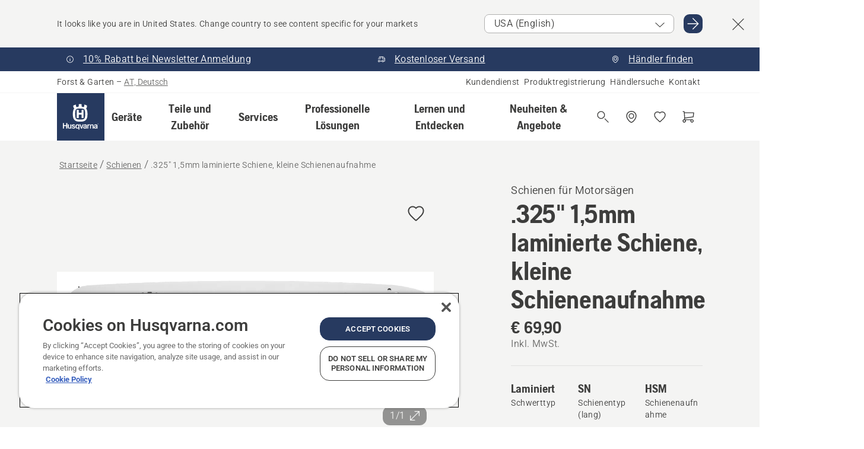

--- FILE ---
content_type: application/javascript
request_url: https://www-static-nw.husqvarna.com/static/hbd/runtime.ac1ff80f.js
body_size: 801
content:
!function(){"use strict";var t,e,n,r={},o={};function u(t){var e=o[t];if(void 0!==e)return e.exports;var n=o[t]={id:t,loaded:!1,exports:{}};return r[t].call(n.exports,n,n.exports,u),n.loaded=!0,n.exports}u.m=r,t=[],u.O=function(e,n,r,o){if(!n){var i=1/0;for(l=0;l<t.length;l++){n=t[l][0],r=t[l][1],o=t[l][2];for(var f=!0,c=0;c<n.length;c++)(!1&o||i>=o)&&Object.keys(u.O).every((function(t){return u.O[t](n[c])}))?n.splice(c--,1):(f=!1,o<i&&(i=o));if(f){t.splice(l--,1);var a=r();void 0!==a&&(e=a)}}return e}o=o||0;for(var l=t.length;l>0&&t[l-1][2]>o;l--)t[l]=t[l-1];t[l]=[n,r,o]},u.n=function(t){var e=t&&t.__esModule?function(){return t.default}:function(){return t};return u.d(e,{a:e}),e},n=Object.getPrototypeOf?function(t){return Object.getPrototypeOf(t)}:function(t){return t.__proto__},u.t=function(t,r){if(1&r&&(t=this(t)),8&r)return t;if("object"==typeof t&&t){if(4&r&&t.__esModule)return t;if(16&r&&"function"==typeof t.then)return t}var o=Object.create(null);u.r(o);var i={};e=e||[null,n({}),n([]),n(n)];for(var f=2&r&&t;"object"==typeof f&&!~e.indexOf(f);f=n(f))Object.getOwnPropertyNames(f).forEach((function(e){i[e]=function(){return t[e]}}));return i.default=function(){return t},u.d(o,i),o},u.d=function(t,e){for(var n in e)u.o(e,n)&&!u.o(t,n)&&Object.defineProperty(t,n,{enumerable:!0,get:e[n]})},u.g=function(){if("object"==typeof globalThis)return globalThis;try{return this||new Function("return this")()}catch(t){if("object"==typeof window)return window}}(),u.o=function(t,e){return Object.prototype.hasOwnProperty.call(t,e)},u.r=function(t){"undefined"!=typeof Symbol&&Symbol.toStringTag&&Object.defineProperty(t,Symbol.toStringTag,{value:"Module"}),Object.defineProperty(t,"__esModule",{value:!0})},u.nmd=function(t){return t.paths=[],t.children||(t.children=[]),t},u.p="/static/hbd/",function(){var t={121:0};u.O.j=function(e){return 0===t[e]};var e=function(e,n){var r,o,i=n[0],f=n[1],c=n[2],a=0;if(i.some((function(e){return 0!==t[e]}))){for(r in f)u.o(f,r)&&(u.m[r]=f[r]);if(c)var l=c(u)}for(e&&e(n);a<i.length;a++)o=i[a],u.o(t,o)&&t[o]&&t[o][0](),t[o]=0;return u.O(l)},n=self.webpackHbd=self.webpackHbd||[];n.forEach(e.bind(null,0)),n.push=e.bind(null,n.push.bind(n))}()}();